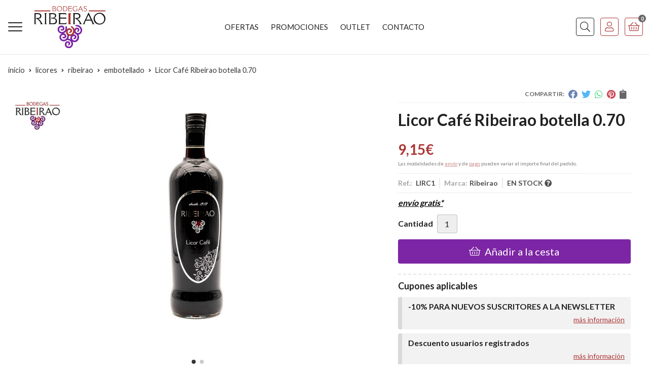

--- FILE ---
content_type: text/html; charset=utf-8
request_url: https://www.bodegasribeirao.com/licor-cafe-ribeirao-botella-0-70_pr21121
body_size: 13330
content:
 <!DOCTYPE html><html lang="es-ES"><head><meta charset="utf-8" /><meta name="viewport" content="width=device-width" /><meta name="theme-color" content="#AC3635"><meta name="apple-mobile-web-app-status-bar-style" content="black-translucent"><title>Licor Café Ribeirao botella 0.70 - Embotellado</title><meta name="title" content="Licor Café Ribeirao botella 0.70 - Embotellado"/><meta name="description" content="Compra Licor Café Ribeirao botella 0.70. Características, fotos y precio del artículo Licor Café Ribeirao botella 0.70. Categoría Embotellado (Licores, Ribeirao), marca"/><script async src="//stats.administrarweb.es/Vcounter.js" data-empid="7000Z" data-regshares="false" data-product="tienda"></script><script type="text/plain" data-tpc="true" data-id="google-analytics" data-isscript="true"> (function(i,s,o,g,r,a,m){i['GoogleAnalyticsObject']=r;i[r]=i[r]||function(){ (i[r].q=i[r].q||[]).push(arguments)},i[r].l=1*new Date();a=s.createElement(o), m=s.getElementsByTagName(o)[0];a.async=1;a.src=g;m.parentNode.insertBefore(a,m) })(window,document,'script','https://www.google-analytics.com/analytics.js','ga'); ga('create', 'UA-134271333-1', 'auto'); ga('send', 'pageview'); </script><link rel="icon" type="image/png" href="/Content/images/favicon.png" /><link href="/Content/css/details?v=p80z2lRX7AUjRxfaQ4B-MOK1s85DDYlR5uY_ZJml_kE1" rel="stylesheet"/><link rel="canonical" href="https://www.bodegasribeirao.com/licor-cafe-ribeirao-botella-0-70_pr21121" /><meta property="og:title" content="Licor Café Ribeirao botella 0.70" /><meta property="og:description" content="Licor Café Artesano Ribeirao.El Licor Café es una bebida de gran arraigo en la tradición gallega. Este popular licor se obtiene utilizando la receta original de “nuestros abuelos”. En él se combinan, en la medida correcta, el Aguardiente de Orujo de Galicia con cafés seleccionados y se deja que el tiempo ultime su preparación, llevándose a cabo un lento proceso de maceración. El resultado es un producto exquisito con cuerpo y sabor a inconfundible café.Vista: Color café oscuro con tonos iridiscentes.Olfato: En su aroma predomina el café, con algún recuerdo a naranja y chocolate. En la línea de aquellos licores más tradicionales.Gusto: En boca resulta equilibrado con un retrogusto franco y persistente a café y su base de aguardientes.El Licor Café tiene un contenido alcohólico de 30% vol.Un licor indispensable en cualquier sobremesa o fiesta. 100% tradicional gallego." /><meta property="og:url" content="https://www.bodegasribeirao.com/licor-cafe-ribeirao-botella-0-70_pr21121" /><meta property="og:type" content="product" /><meta property="product:category" content="Embotellado" /><meta property="product:retailer_item_id" content="21121" /><meta property="product:brand" content="Ribeirao" /><meta property="product:product_link" content="" /><meta property="product:price:amount" content="9.15" /><meta property="product:price:currency" content="EUR" /><meta property="og:image" content="https://www.bodegasribeirao.com/licor-cafe-ribeirao-botella-0-70_pic21121ni0t0.jpg" /><meta property="og:image:url" content="https://www.bodegasribeirao.com/licor-cafe-ribeirao-botella-0-70_pic21121ni0t0.jpg" /><meta property="og:image:alt" content="Licor Café Ribeirao botella 0.70" /><meta property="og:image:type" content="image/jpeg" /><meta property="og:image:width" content="600" /><meta property="og:image:height" content="314" /><meta property="og:image" content="https://www.bodegasribeirao.com/licor-cafe-ribeirao-botella-0-70_pic21121ni1t0.jpg" /><meta property="og:image:url" content="https://www.bodegasribeirao.com/licor-cafe-ribeirao-botella-0-70_pic21121ni1t0.jpg" /><meta property="og:image:alt" content="Licor Café Ribeirao botella 0.70 - Imagen 2" /><meta property="og:image:type" content="image/jpeg" /><meta property="og:image:width" content="600" /><meta property="og:image:height" content="314" /><script type="application/ld+json"> { "@context": "http://schema.org", "@type": "Organization", "url": "https://www.bodegasribeirao.com", "logo": "https://www.bodegasribeirao.com/Content/images/logo-bodegas-ribeirao.svg", "contactPoint": [{ "@type": "ContactPoint", "telephone": "+34-982563419", "email": "info@bodegasribeirao.com", "contactType": "customer service", "areaServed": "ES", "availableLanguage": "Spanish", "name": "Bodegas Ribeirao" }] } </script><script type="application/ld+json"> { "@context": "http://schema.org", "@type": "BreadcrumbList", "itemListElement": [ {"@type": "ListItem", "position": 1, "item": { "@id": "https://www.bodegasribeirao.com/licores_ca1180", "name": "Licores" , "image": "https://www.bodegasribeirao.com/licores_pic1180ni0w800h600t1.jpg" } }, {"@type": "ListItem", "position": 2, "item": { "@id": "https://www.bodegasribeirao.com/ribeirao_ca3922", "name": "Ribeirao" , "image": "https://www.bodegasribeirao.com/ribeirao_pic3922ni0w800h600t1.jpg" } }, {"@type": "ListItem", "position": 3, "item": { "@id": "https://www.bodegasribeirao.com/embotellado_ca3946", "name": "Embotellado" , "image": "https://www.bodegasribeirao.com/embotellado_pic3946ni0w800h600t1.jpg" } }, {"@type": "ListItem", "position": 4, "item": { "@id": "https://www.bodegasribeirao.com/licor-cafe-ribeirao-botella-0-70_pr21121", "name": "Licor Café Ribeirao botella 0.70" } } ] } </script><script type='application/ld+json'> { "@context": "http://www.schema.org", "@type": "Product", "brand": "Ribeirao", "productID":"21121#51614", "sku": "LIRC1", "name": "Licor Café Ribeirao botella 0.70", "category": "Licores > Ribeirao > Embotellado", "url": "https://www.bodegasribeirao.com/licor-cafe-ribeirao-botella-0-70_pr21121?cid=51614", "image": ["https://www.bodegasribeirao.com/licor-cafe-ribeirao-botella-0-70_pic21121ni0t0.jpg","https://www.bodegasribeirao.com/licor-cafe-ribeirao-botella-0-70_pic21121ni1t0.jpg"], "description": "Licor Café Artesano Ribeirao.El Licor Café es una bebida de gran arraigo en la tradición gallega. Este popular licor se obtiene utilizando la receta original de “nuestros abuelos”. En él se combinan, en la medida correcta, el Aguardiente de Orujo de Galicia con cafés seleccionados y se deja que el tiempo ultime su preparación, llevándose a cabo un lento proceso de maceración. El resultado es un producto exquisito con cuerpo y sabor a inconfundible café.Vista: Color café oscuro con tonos iridiscentes.Olfato: En su aroma predomina el café, con algún recuerdo a naranja y chocolate. En la línea de aquellos licores más tradicionales.Gusto: En boca resulta equilibrado con un retrogusto franco y persistente a café y su base de aguardientes.El Licor Café tiene un contenido alcohólico de 30% vol.Un licor indispensable en cualquier sobremesa o fiesta. 100% tradicional gallego.", "offers": { "@type": "Offer", "price": "9.15", "url": "https://www.bodegasribeirao.com/licor-cafe-ribeirao-botella-0-70_pr21121?cid=51614", "seller": { "@type": "Organization", "name": "Bodegas Ribeirao", "url": "https://www.bodegasribeirao.com", "logo": "https://www.bodegasribeirao.com/Content/images/logo-bodegas-ribeirao.svg" }, "gtin13": "8425515845076", "priceCurrency": "EUR", "itemCondition":"https://schema.org/NewCondition", "availability":"https://schema.org/InStock" } , "isRelatedTo": [ {"@type": "Product", "name": "Aguardiente Tostada Ribeirao botella 0.70", "url": "https://www.bodegasribeirao.com/aguardiente-tostada-ribeirao-botella-0-70_pr21125", "image": "https://www.bodegasribeirao.com/aguardiente-tostada-ribeirao-botella-0-70_pic21125ni0t0.jpg", "offers": { "@type": "Offer", "price": "9.15", "priceCurrency": "EUR" } } ] , "isSimilarTo": [ {"@type": "Product", "name": "Licor de Miel Ribeirao botella 0.70", "url": "https://www.bodegasribeirao.com/licor-de-miel-ribeirao-botella-0-70_pr33146", "image": "https://www.bodegasribeirao.com/licor-de-miel-ribeirao-botella-0-70_pic33146ni0t0.jpg", "offers": { "@type": "Offer", "price": "9.00", "priceCurrency": "EUR" } }, {"@type": "Product", "name": "Crema de Chocolate con Cerezas Ribeirao botella 0.70", "url": "https://www.bodegasribeirao.com/crema-de-chocolate-con-cerezas-ribeirao-botella-0-70_pr21128", "image": "https://www.bodegasribeirao.com/crema-de-chocolate-con-cerezas-ribeirao-botella-0-70_pic21128ni0t0.jpg", "offers": { "@type": "Offer", "price": "9.00", "priceCurrency": "EUR" } }, {"@type": "Product", "name": "Licor de Hierbas Ribeirao botella 0.70", "url": "https://www.bodegasribeirao.com/licor-de-hierbas-ribeirao-botella-0-70_pr21122", "image": "https://www.bodegasribeirao.com/licor-de-hierbas-ribeirao-botella-0-70_pic21122ni0t0.jpg", "offers": { "@type": "Offer", "price": "9.00", "priceCurrency": "EUR" } }, {"@type": "Product", "name": "Crema de Orujo Ribeirao botella 0.70 (Crema de Licor)", "url": "https://www.bodegasribeirao.com/crema-de-orujo-ribeirao-botella-0-70-crema-de-licor_pr21127", "image": "https://www.bodegasribeirao.com/crema-de-orujo-ribeirao-botella-0-70-crema-de-licor_pic21127ni0t0.jpg", "offers": { "@type": "Offer", "price": "9.00", "priceCurrency": "EUR" } }, {"@type": "Product", "name": "Licor de Caramelo Ribeirao botella 0.70", "url": "https://www.bodegasribeirao.com/licor-de-caramelo-ribeirao-botella-0-70_pr21123", "image": "https://www.bodegasribeirao.com/licor-de-caramelo-ribeirao-botella-0-70_pic21123ni0t0.jpg", "offers": { "@type": "Offer", "price": "9.00", "priceCurrency": "EUR" } }, {"@type": "Product", "name": "Aguardiente de Orujo Ribeirao botella 0.70", "url": "https://www.bodegasribeirao.com/aguardiente-de-orujo-ribeirao-botella-0-70_pr21106", "image": "https://www.bodegasribeirao.com/aguardiente-de-orujo-ribeirao-botella-0-70_pic21106ni0t0.jpg", "offers": { "@type": "Offer", "price": "9.15", "priceCurrency": "EUR" } } ] } </script></head><body class=" "><header><div class="header"><div class="fndmenu"></div><div class="headerCont"><div class="hcLeft"><div class="btnmenu translate" data-respclass=""><div class="navTrigger"><i></i><i></i><i></i></div></div><div class="cd-dropdown-wrapper mcPrincipal"><a class="cd-dropdown-trigger" href="#" id=""><div class="navTrigger"><i></i><i></i><i></i></div><span>Categor&#237;as</span></a><nav class="mcPrincipal cd-dropdown"><a href="#0" class="cd-close">Cerrar</a><ul class="cd-dropdown-content"><li class=" has-children"><p><a href="/vinos_ca795">Vinos</a><span></span></p><ul class="cd-secondary-dropdown is-hidden"><li class="go-back"><p><span></span><a href="#"><span class="sr-only">Volver</span></a></p></li><li class="has-children"><p class="jump"><a href="#0"><span class="sr-only">Volver</span></a><span></span></p><ul class="is-hidden"><li class="go-back"><p><span></span><a href="#">Vinos</a></p></li><li class="see-all"><p><a href="/vinos_ca795">ver todos</a></p></li><li class=" has-children"><p><a href="/nuestros-vinos_ca3941">Nuestros Vinos</a><span></span></p><ul class="is-hidden"><li class="go-back"><p><span></span><a href="#">Nuestros Vinos</a></p></li><li class="see-all"><p><a href="/nuestros-vinos_ca3941">ver todos</a></p></li><li class=" "><p><a href="/embotellados_ca3942">Embotellados</a><span></span></p></li><li class=" "><p><a href="/bag-in-box_ca3943">Bag in Box</a><span></span></p></li></ul><li class=" has-children"><p><a href="/vinos-gallegos_ca3691">Vinos Gallegos</a><span></span></p><ul class="is-hidden"><li class="go-back"><p><span></span><a href="#">Vinos Gallegos</a></p></li><li class="see-all"><p><a href="/vinos-gallegos_ca3691">ver todos</a></p></li><li class=" "><p><a href="/do-ribeiro_ca3216">D.O. Ribeiro</a><span></span></p></li><li class=" "><p><a href="/d-o-rias-baixas_ca3597">D.O. R&#237;as Baixas</a><span></span></p></li><li class=" "><p><a href="/d-o-monterrei_ca3693">D.O. Monterrei</a><span></span></p></li><li class=" "><p><a href="/d-o-ribeira-sacra_ca3694">D.O. Ribeira Sacra</a><span></span></p></li><li class=" "><p><a href="/d-o-valdeorras_ca3695">D.O. Valdeorras</a><span></span></p></li></ul><li class=" has-children"><p><a href="/vinos-de-otras-denominaciones_ca3692">Vinos de otras denominaciones</a><span></span></p><ul class="is-hidden"><li class="go-back"><p><span></span><a href="#">Vinos de otras denominaciones</a></p></li><li class="see-all"><p><a href="/vinos-de-otras-denominaciones_ca3692">ver todos</a></p></li><li class=" "><p><a href="/d-o-bierzo_ca3923">D. O. Bierzo</a><span></span></p></li><li class=" "><p><a href="/d-o-rioja_ca3948">D.O. Rioja</a><span></span></p></li><li class=" "><p><a href="/d-o-ribera-del-duero_ca3949">D.O. Ribera del Duero</a><span></span></p></li><li class=" "><p><a href="/d-o-calatayud_ca3950">D.O. Calatayud</a><span></span></p></li><li class=" "><p><a href="/bienbebido_ca3951">Bienbebido</a><span></span></p></li><li class=" "><p><a href="/d-o-toro_ca4595">D.O.Toro</a><span></span></p></li><li class=" "><p><a href="/d-o-la-mancha_ca5967">D.O. La Mancha</a><span></span></p></li><li class=" "><p><a href="/vino-de-mesa_ca5893">Vino de Mesa</a><span></span></p></li><li class=" "><p><a href="/vino-de-la-tierra_ca5959">Vino de la Tierra</a><span></span></p></li><li class=" "><p><a href="/otras_ca5971">Otras</a><span></span></p></li></ul><li class=" "><p><a href="/internacional_ca5874">Internacional</a><span></span></p></li><li class=" "><p><a href="/d-o-jumilla_ca30490">D.O. Jumilla</a><span></span></p></li></ul></li></ul></li><li class=" has-children"><p><a href="/licores_ca1180">Licores</a><span></span></p><ul class="cd-secondary-dropdown is-hidden"><li class="go-back"><p><span></span><a href="#"><span class="sr-only">Volver</span></a></p></li><li class="has-children"><p class="jump"><a href="#0"><span class="sr-only">Volver</span></a><span></span></p><ul class="is-hidden"><li class="go-back"><p><span></span><a href="#">Licores</a></p></li><li class="see-all"><p><a href="/licores_ca1180">ver todos</a></p></li><li class=" has-children"><p><a href="/ribeirao_ca3922">Ribeirao</a><span></span></p><ul class="is-hidden"><li class="go-back"><p><span></span><a href="#">Ribeirao</a></p></li><li class="see-all"><p><a href="/ribeirao_ca3922">ver todos</a></p></li><li class=" "><p><a href="/embotellado_ca3946">Embotellado</a><span></span></p></li><li class=" "><p><a href="/garrafa-3-litros_ca3947">Garrafa 3 litros</a><span></span></p></li></ul></li></ul></li></ul></li><li class=" has-children"><p><a href="/delicatessen_ca1181">Delicatessen</a><span></span></p><ul class="cd-secondary-dropdown is-hidden"><li class="go-back"><p><span></span><a href="#"><span class="sr-only">Volver</span></a></p></li><li class="has-children"><p class="jump"><a href="#0"><span class="sr-only">Volver</span></a><span></span></p><ul class="is-hidden"><li class="go-back"><p><span></span><a href="#">Delicatessen</a></p></li><li class="see-all"><p><a href="/delicatessen_ca1181">ver todos</a></p></li><li class=" "><p><a href="/cestas-regalo-gourmet_ca34229">Cestas regalo gourmet</a><span></span></p></li></ul></li></ul></li><li class=" has-children"><p><a href="/accesorios_ca1182">Accesorios</a><span></span></p><ul class="cd-secondary-dropdown is-hidden"><li class="go-back"><p><span></span><a href="#"><span class="sr-only">Volver</span></a></p></li><li class="has-children"><p class="jump"><a href="#0"><span class="sr-only">Volver</span></a><span></span></p><ul class="is-hidden"><li class="go-back"><p><span></span><a href="#">Accesorios</a></p></li><li class="see-all"><p><a href="/accesorios_ca1182">ver todos</a></p></li><li class=" "><p><a href="/copas_ca15936">Copas</a><span></span></p></li></ul></li></ul></li><li class=" has-children"><p><a href="/regalos_ca1183">Regalos</a><span></span></p><ul class="cd-secondary-dropdown is-hidden"><li class="go-back"><p><span></span><a href="#"><span class="sr-only">Volver</span></a></p></li><li class="has-children"><p class="jump"><a href="#0"><span class="sr-only">Volver</span></a><span></span></p><ul class="is-hidden"><li class="go-back"><p><span></span><a href="#">Regalos</a></p></li><li class="see-all"><p><a href="/regalos_ca1183">ver todos</a></p></li><li class=" "><p><a href="/navidad_ca6868">Navidad</a><span></span></p></li></ul></li></ul></li><li class=" "><p><a href="/vermut_ca8984">Vermut</a><span></span></p></li><li class=" has-children"><p><a href="/cava-champagne-y-espumosos_ca15932">Cava, champagne y espumosos</a><span></span></p><ul class="cd-secondary-dropdown is-hidden"><li class="go-back"><p><span></span><a href="#"><span class="sr-only">Volver</span></a></p></li><li class="has-children"><p class="jump"><a href="#0"><span class="sr-only">Volver</span></a><span></span></p><ul class="is-hidden"><li class="go-back"><p><span></span><a href="#">Cava, champagne y espumosos</a></p></li><li class="see-all"><p><a href="/cava-champagne-y-espumosos_ca15932">ver todos</a></p></li><li class=" "><p><a href="/cava_ca15933">Cava</a><span></span></p></li><li class=" has-children"><p><a href="/espumosos_ca15934">Espumosos</a><span></span></p><ul class="is-hidden"><li class="go-back"><p><span></span><a href="#">Espumosos</a></p></li><li class="see-all"><p><a href="/espumosos_ca15934">ver todos</a></p></li><li class=" "><p><a href="/champagne_ca15935">Champagne</a><span></span></p></li></ul></li></ul></li></ul></li><li class=" "><p><a href="/destilados_ca17161">Destilados</a><span></span></p></li><li class=" "><p><a href="/cervezas-artesanas_ca26244">Cervezas Artesanas</a><span></span></p></li><li class=" "><p><a href="/seleccion-del-mes_ca30619">Selecci&#243;n del Mes</a><span></span></p></li><li class=" "><p><a href="/navidad_ca30405">Navidad</a><span></span></p></li></ul></nav></div><div class="hcLogo"><a href="/" title="Bodegas Ribeirao, desde 1912"><img src="/Content/images/logo-bodegas-ribeirao.svg" alt="Bodegas Ribeirao, desde 1912"></a></div></div><div class="hcCenter"><nav class="mcDestacado"><ul><li><a href="/productos/ofertas"><span>Ofertas</span></a></li><li><a href="/productos/promociones"><span>Promociones</span></a></li><li><a href="/productos/outlet"><span>Outlet</span></a></li><li><a href="/contacto_if"><span>Contacto</span></a></li></ul></nav></div><div class="hcRight"><div class="searchCont"><div id="search" data-respclass="rightSlide"><div class="close"><i class="far fa-times"></i></div><div class="searchBar"><label title="&#191;qu&#233; est&#225;s buscando?"><input id="searchbox" type="text" autocomplete="chrome-off" placeholder="&#191;qu&#233; est&#225;s buscando?" title="&#191;qu&#233; est&#225;s buscando?"></label><a id="searchbox_button" href="#" title="Buscar"><i class="fa fa-search" title="Buscar" aria-hidden="true"></i><span class="sr-only">Buscar</span></a></div><div id="search_results"></div></div><div id="searchbtn"><a href="#" title="Buscar"><i class="fa fa-search" title="Buscar" aria-hidden="true"></i><span class="sr-only">Buscar</span></a></div></div><div id="user" class=""><a id="aMiCuenta" href="#" title="Acceder a mi &#225;rea interna"><i class="fa fa-user"></i><span>Mi cuenta</span></a><div style="display:none;" id="login_box" data-respclass="rightSlide"><div class="usuario-registrado"><div id="frmLoginUsu" action="/Usuarios/AjaxLoginUsuario"><p class="title">Soy cliente registrado</p><p><input type="email" required id="loginMail" name="loginMail" placeholder="Direcci&#243;n de email" title="Direcci&#243;n de email" autocomplete="email" /></p><p><input type="password" required id="loginPass" name="loginPass" placeholder="Contrase&#241;a" title="Contrase&#241;a" /><span class="spnLogError">El usuario o la contrase&#241;a son incorrectos</span></p><p class="pBtnLogin"><input id="btLoginUsu" type="submit" value="Entrar" class=" " /></p><p><a id="lnkRecPwd" href="/Usuarios/GetPass">&#191;Has olvidado tu contrase&#241;a?</a></p><input type="hidden" id="hdRedirect" name="hdRedirect" value="" /></div></div><div class="usuario-no-registrado"><p class="title">&#191;No est&#225;s registrado?</p><p class="pBtnReg"><a href="/Usuarios/AltaUsuario" title="Registro de usuario" id="lnkBtnReg">Reg&#237;strate</a></p></div></div></div><div id="cart" class=" " data-items="0"><a href="#" title="Ver cesta" rel="nofollow"><i class="fa fa-shopping-cart"></i><span><span class="cant">0</span><span> art&#237;culos</span></span></a><div class="cart-prod-list cart-empty" data-respclass="rightSlide"><p>&#161;Todav&#237;a no hay productos!</p></div></div></div></div></div><div class="menu" data-respclass="leftSlide"><div class="menuCont"></div></div><div class="menu_mob" data-respclass="leftSlide"><div class="menuCont"><div class="cd-dropdown-wrapper mcPrincipal"><a class="cd-dropdown-trigger" href="#" id=""><div class="navTrigger"><i></i><i></i><i></i></div><span>Categor&#237;as</span></a><nav class="mcPrincipal cd-dropdown"><a href="#0" class="cd-close">Cerrar</a><ul class="cd-dropdown-content"><li class=" has-children"><p><a href="/vinos_ca795">Vinos</a><span></span></p><ul class="cd-secondary-dropdown is-hidden"><li class="go-back"><p><span></span><a href="#"><span class="sr-only">Volver</span></a></p></li><li class="has-children"><p class="jump"><a href="#0"><span class="sr-only">Volver</span></a><span></span></p><ul class="is-hidden"><li class="go-back"><p><span></span><a href="#">Vinos</a></p></li><li class="see-all"><p><a href="/vinos_ca795">ver todos</a></p></li><li class=" has-children"><p><a href="/nuestros-vinos_ca3941">Nuestros Vinos</a><span></span></p><ul class="is-hidden"><li class="go-back"><p><span></span><a href="#">Nuestros Vinos</a></p></li><li class="see-all"><p><a href="/nuestros-vinos_ca3941">ver todos</a></p></li><li class=" "><p><a href="/embotellados_ca3942">Embotellados</a><span></span></p></li><li class=" "><p><a href="/bag-in-box_ca3943">Bag in Box</a><span></span></p></li></ul><li class=" has-children"><p><a href="/vinos-gallegos_ca3691">Vinos Gallegos</a><span></span></p><ul class="is-hidden"><li class="go-back"><p><span></span><a href="#">Vinos Gallegos</a></p></li><li class="see-all"><p><a href="/vinos-gallegos_ca3691">ver todos</a></p></li><li class=" "><p><a href="/do-ribeiro_ca3216">D.O. Ribeiro</a><span></span></p></li><li class=" "><p><a href="/d-o-rias-baixas_ca3597">D.O. R&#237;as Baixas</a><span></span></p></li><li class=" "><p><a href="/d-o-monterrei_ca3693">D.O. Monterrei</a><span></span></p></li><li class=" "><p><a href="/d-o-ribeira-sacra_ca3694">D.O. Ribeira Sacra</a><span></span></p></li><li class=" "><p><a href="/d-o-valdeorras_ca3695">D.O. Valdeorras</a><span></span></p></li></ul><li class=" has-children"><p><a href="/vinos-de-otras-denominaciones_ca3692">Vinos de otras denominaciones</a><span></span></p><ul class="is-hidden"><li class="go-back"><p><span></span><a href="#">Vinos de otras denominaciones</a></p></li><li class="see-all"><p><a href="/vinos-de-otras-denominaciones_ca3692">ver todos</a></p></li><li class=" "><p><a href="/d-o-bierzo_ca3923">D. O. Bierzo</a><span></span></p></li><li class=" "><p><a href="/d-o-rioja_ca3948">D.O. Rioja</a><span></span></p></li><li class=" "><p><a href="/d-o-ribera-del-duero_ca3949">D.O. Ribera del Duero</a><span></span></p></li><li class=" "><p><a href="/d-o-calatayud_ca3950">D.O. Calatayud</a><span></span></p></li><li class=" "><p><a href="/bienbebido_ca3951">Bienbebido</a><span></span></p></li><li class=" "><p><a href="/d-o-toro_ca4595">D.O.Toro</a><span></span></p></li><li class=" "><p><a href="/d-o-la-mancha_ca5967">D.O. La Mancha</a><span></span></p></li><li class=" "><p><a href="/vino-de-mesa_ca5893">Vino de Mesa</a><span></span></p></li><li class=" "><p><a href="/vino-de-la-tierra_ca5959">Vino de la Tierra</a><span></span></p></li><li class=" "><p><a href="/otras_ca5971">Otras</a><span></span></p></li></ul><li class=" "><p><a href="/internacional_ca5874">Internacional</a><span></span></p></li><li class=" "><p><a href="/d-o-jumilla_ca30490">D.O. Jumilla</a><span></span></p></li></ul></li></ul></li><li class=" has-children"><p><a href="/licores_ca1180">Licores</a><span></span></p><ul class="cd-secondary-dropdown is-hidden"><li class="go-back"><p><span></span><a href="#"><span class="sr-only">Volver</span></a></p></li><li class="has-children"><p class="jump"><a href="#0"><span class="sr-only">Volver</span></a><span></span></p><ul class="is-hidden"><li class="go-back"><p><span></span><a href="#">Licores</a></p></li><li class="see-all"><p><a href="/licores_ca1180">ver todos</a></p></li><li class=" has-children"><p><a href="/ribeirao_ca3922">Ribeirao</a><span></span></p><ul class="is-hidden"><li class="go-back"><p><span></span><a href="#">Ribeirao</a></p></li><li class="see-all"><p><a href="/ribeirao_ca3922">ver todos</a></p></li><li class=" "><p><a href="/embotellado_ca3946">Embotellado</a><span></span></p></li><li class=" "><p><a href="/garrafa-3-litros_ca3947">Garrafa 3 litros</a><span></span></p></li></ul></li></ul></li></ul></li><li class=" has-children"><p><a href="/delicatessen_ca1181">Delicatessen</a><span></span></p><ul class="cd-secondary-dropdown is-hidden"><li class="go-back"><p><span></span><a href="#"><span class="sr-only">Volver</span></a></p></li><li class="has-children"><p class="jump"><a href="#0"><span class="sr-only">Volver</span></a><span></span></p><ul class="is-hidden"><li class="go-back"><p><span></span><a href="#">Delicatessen</a></p></li><li class="see-all"><p><a href="/delicatessen_ca1181">ver todos</a></p></li><li class=" "><p><a href="/cestas-regalo-gourmet_ca34229">Cestas regalo gourmet</a><span></span></p></li></ul></li></ul></li><li class=" has-children"><p><a href="/accesorios_ca1182">Accesorios</a><span></span></p><ul class="cd-secondary-dropdown is-hidden"><li class="go-back"><p><span></span><a href="#"><span class="sr-only">Volver</span></a></p></li><li class="has-children"><p class="jump"><a href="#0"><span class="sr-only">Volver</span></a><span></span></p><ul class="is-hidden"><li class="go-back"><p><span></span><a href="#">Accesorios</a></p></li><li class="see-all"><p><a href="/accesorios_ca1182">ver todos</a></p></li><li class=" "><p><a href="/copas_ca15936">Copas</a><span></span></p></li></ul></li></ul></li><li class=" has-children"><p><a href="/regalos_ca1183">Regalos</a><span></span></p><ul class="cd-secondary-dropdown is-hidden"><li class="go-back"><p><span></span><a href="#"><span class="sr-only">Volver</span></a></p></li><li class="has-children"><p class="jump"><a href="#0"><span class="sr-only">Volver</span></a><span></span></p><ul class="is-hidden"><li class="go-back"><p><span></span><a href="#">Regalos</a></p></li><li class="see-all"><p><a href="/regalos_ca1183">ver todos</a></p></li><li class=" "><p><a href="/navidad_ca6868">Navidad</a><span></span></p></li></ul></li></ul></li><li class=" "><p><a href="/vermut_ca8984">Vermut</a><span></span></p></li><li class=" has-children"><p><a href="/cava-champagne-y-espumosos_ca15932">Cava, champagne y espumosos</a><span></span></p><ul class="cd-secondary-dropdown is-hidden"><li class="go-back"><p><span></span><a href="#"><span class="sr-only">Volver</span></a></p></li><li class="has-children"><p class="jump"><a href="#0"><span class="sr-only">Volver</span></a><span></span></p><ul class="is-hidden"><li class="go-back"><p><span></span><a href="#">Cava, champagne y espumosos</a></p></li><li class="see-all"><p><a href="/cava-champagne-y-espumosos_ca15932">ver todos</a></p></li><li class=" "><p><a href="/cava_ca15933">Cava</a><span></span></p></li><li class=" has-children"><p><a href="/espumosos_ca15934">Espumosos</a><span></span></p><ul class="is-hidden"><li class="go-back"><p><span></span><a href="#">Espumosos</a></p></li><li class="see-all"><p><a href="/espumosos_ca15934">ver todos</a></p></li><li class=" "><p><a href="/champagne_ca15935">Champagne</a><span></span></p></li></ul></li></ul></li></ul></li><li class=" "><p><a href="/destilados_ca17161">Destilados</a><span></span></p></li><li class=" "><p><a href="/cervezas-artesanas_ca26244">Cervezas Artesanas</a><span></span></p></li><li class=" "><p><a href="/seleccion-del-mes_ca30619">Selecci&#243;n del Mes</a><span></span></p></li><li class=" "><p><a href="/navidad_ca30405">Navidad</a><span></span></p></li></ul></nav></div><nav class="mcDestacado"><ul><li><a href="/productos/ofertas"><span>Ofertas</span></a></li><li><a href="/productos/promociones"><span>Promociones</span></a></li><li><a href="/productos/outlet"><span>Outlet</span></a></li><li><a href="/contacto_if"><span>Contacto</span></a></li></ul></nav></div></div></header><main><section></section><section class="ficha" data-productoid="21121"><div class="fichaCont"><div class="breadcrumb"><ol><li><a href="/" title="Bodegas Ribeirao, desde 1912"><span>inicio</span></a></li><li><a href="/licores_ca1180" title="Licores"><span>licores</span></a></li><li><a href="/ribeirao_ca3922" title="Ribeirao"><span>ribeirao</span></a></li><li><a href="/embotellado_ca3946" title="Embotellado"><span>embotellado</span></a></li><li><span>Licor Caf&#233; Ribeirao botella 0.70</span></li></ol></div><div class="fichaContInfo"><div class="FCI01"><div class="socialShare "><span>Compartir:</span><div class=""><div class="ssfb"><a href="https://www.facebook.com/sharer.php?u=https%3a%2f%2fwww.bodegasribeirao.com%2flicor-cafe-ribeirao-botella-0-70_pr21121" rel="nofollow noreferrer" title="Compartir en Facebook" target="_blank"></a></div><div class="sstw"><a href="https://twitter.com/intent/tweet?original_referrer=https%3a%2f%2fwww.bodegasribeirao.com%2flicor-cafe-ribeirao-botella-0-70_pr21121&amp;url=https%3a%2f%2fwww.bodegasribeirao.com%2flicor-cafe-ribeirao-botella-0-70_pr21121" rel="nofollow noreferrer" title="Compartir en Twitter" target="_blank"></a></div><div class="sswa"><a href="https://api.whatsapp.com/send?text=https%3a%2f%2fwww.bodegasribeirao.com%2flicor-cafe-ribeirao-botella-0-70_pr21121" rel="nofollow noreferrer" title="Compartir en Whatsapp" target="_blank"></a></div><div class="sspi"><a href="https://www.pinterest.com/pin/create/button/?url=https%3a%2f%2fwww.bodegasribeirao.com%2flicor-cafe-ribeirao-botella-0-70_pr21121" rel="nofollow noreferrer" title="Compartir en Pinterest" target="_blank"></a></div><div class="ssco" id="shareCopy"><span></span></div></div></div><h1 class="title1"><span>Licor Caf&#233; Ribeirao botella 0.70</span></h1><div><ul id="dvDetailsInfoComb"><li class="precio "><span class="precioActual"><span data-currency-price="9,15">9,15</span><span data-currency-symbol="">€</span></span><span class="precioInfo">Las modalidades de <a href="\condicion-contratacion#cgcGastosEnvio" target="_blank">envío</a> y de <a href="\condicion-contratacion#cgcFormasPago" target="_blank">pago</a> pueden variar el importe final del pedido.</span></li><li class="fichaTags"></li><li class="fichaRMD"><span><span>Ref.: </span><span>LIRC1</span></span><span><span>Marca:</span><span>Ribeirao</span></span><span id="disponibilidad" data-id="1">EN STOCK <i class="fa fa-question-circle" aria-hidden="true"></i></span></li><li class="fichaEnvio "><a href="/condicion-contratacion#cgcGastosEnvio" title="Consulta las condiciones de gastos de env&#237;o"><span>env&#237;o gratis*</span></a></li><input id="hdImgsComb" type="hidden" /><input id="combId" type="hidden" value="51614" /><input id="allowBuy" type="hidden" value="True" /><input id="askPrice" type="hidden" value="False" /><input id="hdnObsCli" type="hidden" value="" /></ul><ul class="modoComb1"><li id="liCant" class="fichaCantidad"><span class="fichaCantidadNombre">Cantidad</span><input type="text" name="cantidad" value="1" data-fns="4,0" /></li><li id="liBtActivated" class="fichaBoton"><a id="btAddToCart" href="#" data-gaec="False" data-gaecgtag="False" data-gtm="False" data-add="A&#241;adir a la cesta" data-added="Producto a&#241;adido a la cesta" data-selectvariacion="Primero debe seleccionar una variaci&#243;n de &#171;&#187;" data-selectcantidad="Debe escoger una cantidad superior a cero" data-attach-required="False" data-attach-required-msj="Es necesario adjuntar un fichero para la compra de este producto"><i class="fa fa-shopping-cart"></i><span>A&#241;adir a la cesta</span></a></li><li id="liBtDeactivated" class="fichaBoton"><a id="btSolInfo" href="/productoinformacion_p21121" data-href="/productoinformacion_p21121" data-selectvariacion="Primero debe seleccionar una variaci&#243;n de &#171;&#187;" data-txtconsultarprecio="Consultar precio" data-txtsolinfo="Solicitar informaci&#243;n"><i class="fas fa-question"></i><span>Solicitar información</span></a></li><li id="liCalcCompraVolumen" data-ajaxload="true" data-url="/Productos/CalcCompraVolumen?pid=21121"></li><li class="fichaCupones" data-ajaxload="true" data-url="/Bloques/Cupones?paramsItem=miClase==;tituloBloque==PROD_FICHA_CUPONES_1_tituloBloque;descripBloque==PROD_FICHA_CUPONES_1_descripBloque;prodId==21121;mostrarImg==True;imgWidth==160;imgHeight==160;imgModo==1;imgNoImg==/Content/images/Noimg/noimage43.svg"></li></ul></div></div><div class="fichaContGal"><div id="dvGaleria"><div id="gallery" class="reswiper-container gallery"><div class="swiper-container"><div class="swiper-wrapper"><div class="swiper-slide" style="background-image: url(/licor-cafe-ribeirao-botella-0-70_pic21121ni0t0.jpg)"><div class="swiper-zoom-container"><img src="/licor-cafe-ribeirao-botella-0-70_pic21121ni0t0.jpg" alt="Licor Caf&#233; Ribeirao botella 0.70 - Imagen 1" title="" /></div></div><div class="swiper-slide" style="background-image: url(/licor-cafe-ribeirao-botella-0-70_pic21121ni1t0.jpg)"><div class="swiper-zoom-container"><img src="/licor-cafe-ribeirao-botella-0-70_pic21121ni1t0.jpg" alt="Licor Caf&#233; Ribeirao botella 0.70 - Imagen 2" title="" /></div></div></div><div class="swiper-pagination"></div><div class="swiper-button-prev"><i class="fa fa-chevron-left"></i></div><div class="swiper-button-next"><i class="fa fa-chevron-right"></i></div></div><div class="swiper-container"><div class="swiper-wrapper"><div class="swiper-slide" style="background-image: url(/licor-cafe-ribeirao-botella-0-70_pic21121ni0w120h120t0m4.jpg)"></div><div class="swiper-slide" style="background-image: url(/licor-cafe-ribeirao-botella-0-70_pic21121ni1w120h120t0m4.jpg)"></div></div></div></div><div class="dvImgLogoMarca"><a href="/ribeirao_ma1019"><img src="/ribeirao_pic1019ni0w200h200t2m3.jpg" alt="Ribeirao" /></a></div></div></div></div><div class="fichaContDatos"><div class="fichaSeo"><p>Comprar <strong>Licor Café Ribeirao botella 0.70</strong> por <span data-currency-price=9,15>9,15</span><span data-currency-symbol=''>€</span>. Producto en stock, recogida en tienda. </p><p>Precio, información, características e imágenes de <strong>Licor Café Ribeirao botella 0.70</strong> referencia LIRC1, EAN 8425515845076, pertenece a la categoría <a style="text-decoration: underline;" href="/embotellado_ca3946" title="Embotellado">Embotellado</a> (16) y a la marca <a class="notranslate" style="text-decoration: underline;" href="/ribeirao_ma1019" title="Ribeirao">Ribeirao</a> (50).</p><p>Encuentra productos relacionados y de similares características a <strong>Licor Café Ribeirao botella 0.70</strong> en "Licores", "Ribeirao", "Embotellado".</p></div><div class="fichaDesc"><div class="fichaDescCont"><h2 class="title2">Informaci&#243;n</h2><p>Licor Café Artesano Ribeirao.</p><p>El Licor Café es una bebida de gran arraigo en la tradición gallega. Este popular licor se obtiene utilizando la receta original de “nuestros abuelos”. En él se combinan, en la medida correcta, el Aguardiente de Orujo de Galicia con cafés seleccionados y se deja que el tiempo ultime su preparación, llevándose a cabo un lento proceso de maceración. El resultado es un producto exquisito con cuerpo y sabor a inconfundible café.</p><p>Vista: Color café oscuro con tonos iridiscentes.</p><p>Olfato: En su aroma predomina el café, con algún recuerdo a naranja y chocolate. En la línea de aquellos licores más tradicionales.</p><p>Gusto: En boca resulta equilibrado con un retrogusto franco y persistente a café y su base de aguardientes.</p><p>El Licor Café tiene un contenido alcohólico de 30% vol.</p><p>Un licor indispensable en cualquier sobremesa o fiesta. 100% tradicional gallego.</p></div><div class="fichaClasificado"><span>Clasificado en:</span><ul><li><a href="/embotellado_ca3946" title="Embotellado"><span>Embotellado</span></a></li><li><a href="/ribeirao_ma1019" title="Ribeirao"><span>Ribeirao</span></a></li></ul></div><section class="boxMiniRel"><div class="slideCont"><div class="sw swiper-container" data-autoplay="true" data-autoplay-delay="2500" data-autoplay-disable-on-interaction="false"><div class="swiper-wrapper"><div class="swiper-slide"><div class="prodItem "><div class="prodItemImg"><a href="/aguardiente-tostada-ribeirao-botella-0-70_pr21125" title="Aguardiente Tostada Ribeirao botella 0.70"><img src="/aguardiente-tostada-ribeirao-botella-0-70_pic21125ni0w25h25t0m1.jpg" alt="Aguardiente Tostada Ribeirao botella 0.70 - Imagen 1" class="lazy" data-src="/aguardiente-tostada-ribeirao-botella-0-70_pic21125ni0w250h250t0m1.jpg"><img src="/aguardiente-tostada-ribeirao-botella-0-70_pic21125ni1w25h25t0m1.jpg" data-src="/aguardiente-tostada-ribeirao-botella-0-70_pic21125ni1w250h250t0m1.jpg" class="lazy" alt="Aguardiente Tostada Ribeirao botella 0.70 - Imagen 2"><div class="PIITag"></div></a></div><div class="prodItemCont"><h2 class="PICTitle"><a href="/aguardiente-tostada-ribeirao-botella-0-70_pr21125" title="Aguardiente Tostada Ribeirao botella 0.70" >Aguardiente Tostada Ribeirao botella 0.70</a></h2><p class="PICPrice"><span class="PICPriceValue">9,15€</span></p><div class="PICDesc">Botella de Aguardiente de Orujo Tostada Ribeirao 0.70l. El Aguardiente de Orujo Tostada es el resultado de una esmerada elaboración, en la cual se recupera el buen hacer de los antiguos “Poteiros”, tras macerar el Aguardiente de Orujo con Azucar Caramelizado de manera puramente artesanal. Así resulta color caoba, de gran complejidad al olfato, dulce y suave al gusto.CATAVista: Color canela, excepcionalmente limpio y brillante.Olfato: Nariz el caramelo del azúcar se combina perfectamente con toffes y alguna especia y frutos secos más punzantes que son aportadas por el aguardiente de orujo.Gusto: En boca tiene un equilibrado dulzor equilibrando su grado alcohólico, dejando unagradable retrogusto fresco y balsámico, en el que se perciben toques a cilantro y anís.El aguardiente tostada tiene un contenido alcohólico de 28% vol.</div></div></div></div></div><div class="swiper-pagination"></div><div class="swiper-button-next"><i class="fa fa-chevron-right"></i></div><div class="swiper-button-prev"><i class="fa fa-chevron-left"></i></div></div></div></section><div class="contactBand"><div><p class='title'>¿Alguna duda? ¿Necesitas asesoramiento?</p><p class='desc'>Lunes a viernes de 10:00 a 14:00 y de 17:00 a 20:00. Sábados de 10:00 a 14:00.</p></div><ul class="socialUl"><li class="phone"><a href="tel:982563419" title="Llamar" rel="noreferrer"><span><i class="fa fa-phone"></i><span>982 563 419</span></span></a></li><li class="mail"><a href="/productoinformacion_p21121" title="Contacto por email" rel="noreferrer"><span><i class="fa fa-envelope"></i><span>enviar email</span></span></a></li></ul></div></div></div></div></section><section><section class="boxMini"><div class="slideCont"><div class="sw swiper-container" data-autoplay="true" data-autoplay-delay="2500" data-autoplay-disable-on-interaction="false"><div class="swiper-wrapper"><div class="swiper-slide"><div class="prodItem "><div class="prodItemImg"><a href="/aguardiente-de-orujo-ribeirao-botella-0-70_pr21106" title="Aguardiente de Orujo Ribeirao botella 0.70"><img src="/aguardiente-de-orujo-ribeirao-botella-0-70_pic21106ni0w25h25t0m4.jpg" alt="Aguardiente de Orujo Ribeirao botella 0.70 - Imagen 1" class="lazy" data-src="/aguardiente-de-orujo-ribeirao-botella-0-70_pic21106ni0w250h250t0m4.jpg"><img src="/aguardiente-de-orujo-ribeirao-botella-0-70_pic21106ni1w25h25t0m4.jpg" data-src="/aguardiente-de-orujo-ribeirao-botella-0-70_pic21106ni1w250h250t0m4.jpg" class="lazy" alt="Aguardiente de Orujo Ribeirao botella 0.70 - Imagen 2"><div class="PIITag"></div></a></div><div class="prodItemCont"><h2 class="PICTitle"><a href="/aguardiente-de-orujo-ribeirao-botella-0-70_pr21106" title="Aguardiente de Orujo Ribeirao botella 0.70" >Aguardiente de Orujo Ribeirao botella 0.70</a></h2><p class="PICPrice"><span class="PICPriceValue">9,15€</span></p><div class="PICDesc">El Aguardiente de Orujo es una bebida natural, que se obtiene mediante la destilación simple del Orujo de la uva.El proceso de destilación se lleva a cabo en alambiques artesanales de cobre mediante el tradicional sistema de arrastre de vapor, permitiendo que el caldo se condense de manera pausada. El resultado es un líquido incoloro, transparente, de alta graduación alcohólica con un aroma y bouquet propios de gran carácter.CATAVista: Completamente incoloro, transparente y brillante.Olfato: Nítidos aromas del bagazo con sensaciones herbáceas predominantes y florales en menor medida. Alcoholes elegantemente integrados. Además, ofrece retro nasales con recuerdos de regaliz.Gusto: Es goloso en boca, ardiente y estructurado y destacando sensaciones florales y balsámicas.Este excepcional destilado posee una graduación alcohólica de 40% vol.</div></div></div></div><div class="swiper-slide"><div class="prodItem "><div class="prodItemImg"><a href="/crema-de-chocolate-con-cerezas-ribeirao-botella-0-70_pr21128" title="Crema de Chocolate con Cerezas Ribeirao botella 0.70"><img src="/crema-de-chocolate-con-cerezas-ribeirao-botella-0-70_pic21128ni0w25h25t0m4.jpg" alt="Crema de Chocolate con Cerezas Ribeirao botella 0.70 - Imagen 1" class="lazy" data-src="/crema-de-chocolate-con-cerezas-ribeirao-botella-0-70_pic21128ni0w250h250t0m4.jpg"><img src="/crema-de-chocolate-con-cerezas-ribeirao-botella-0-70_pic21128ni1w25h25t0m4.jpg" data-src="/crema-de-chocolate-con-cerezas-ribeirao-botella-0-70_pic21128ni1w250h250t0m4.jpg" class="lazy" alt="Crema de Chocolate con Cerezas Ribeirao botella 0.70 - Imagen 2"><div class="PIITag"></div></a></div><div class="prodItemCont"><h2 class="PICTitle"><a href="/crema-de-chocolate-con-cerezas-ribeirao-botella-0-70_pr21128" title="Crema de Chocolate con Cerezas Ribeirao botella 0.70" >Crema de Chocolate con Cerezas Ribeirao botella 0.70</a></h2><p class="PICPrice"><span class="PICPriceValue">9,00€</span></p><div class="PICDesc">Licor de Crema de Choclolate con Cerezas Bodegas Ribeirao.Licor o bebida espirituosa de 15% Vol resultante de la maceración en Orujo y otros alcoholes con chocolate, canela y clavo y de su posterior homogeneización con crema de leche y adicción de cerezas maceradas que le aportan un contrapunto punzante. Así se logra una cremosa bebida de intenso saborServir siempre fresco a una temperatura entre 5º y 8º, aconsejable servirlo con hielo normal o hielo picado.Vista: Tono chocolate con leche.Olfato: Aroma a chocolate y cerezas en licor.Gusto: Textura densa, suave y cremosa que recuerda al chocolate a la taza, pero con un contrapunto punzante de las cerezas maceradas.</div></div></div></div><div class="swiper-slide"><div class="prodItem "><div class="prodItemImg"><a href="/crema-de-orujo-ribeirao-botella-0-70-crema-de-licor_pr21127" title="Crema de Orujo Ribeirao botella 0.70 (Crema de Licor)"><img src="/crema-de-orujo-ribeirao-botella-0-70-crema-de-licor_pic21127ni0w25h25t0m4.jpg" alt="Crema de Orujo Ribeirao botella 0.70 (Crema de Licor) - Imagen 1" class="lazy" data-src="/crema-de-orujo-ribeirao-botella-0-70-crema-de-licor_pic21127ni0w250h250t0m4.jpg"><img src="/crema-de-orujo-ribeirao-botella-0-70-crema-de-licor_pic21127ni1w25h25t0m4.jpg" data-src="/crema-de-orujo-ribeirao-botella-0-70-crema-de-licor_pic21127ni1w250h250t0m4.jpg" class="lazy" alt="Crema de Orujo Ribeirao botella 0.70 (Crema de Licor) - Imagen 2"><div class="PIITag"></div></a></div><div class="prodItemCont"><h2 class="PICTitle"><a href="/crema-de-orujo-ribeirao-botella-0-70-crema-de-licor_pr21127" title="Crema de Orujo Ribeirao botella 0.70 (Crema de Licor)" >Crema de Orujo Ribeirao botella 0.70 (Crema de Licor)</a></h2><p class="PICPrice"><span class="PICPriceValue">9,00€</span></p><div class="PICDesc">Licor o bebida espirituosa de 15% Vol resultante de la maceración en Orujo y otros alcoholes con canela, chocolate y mantequilla y de su posterior homogeneización con crema de leche. La Crema de Orujo ha nacido como fruto de una tradición centenaria, en la que se conjugan la crema de leche con el aguardiente de orujo de primera calidad.&nbsp;Vista: Ocre claro; Aspecto: uniforme y límpido.Olfato: Dulce fusión entre el intenso aroma de la canela y la fina crema de leche que culmina con el toque delicado del aguardiente.Gusto: Paladar suave y cremoso, destacando su retrogusto persistente de naturaleza alcohólica.</div></div></div></div><div class="swiper-slide"><div class="prodItem "><div class="prodItemImg"><a href="/licor-de-caramelo-ribeirao-botella-0-70_pr21123" title="Licor de Caramelo Ribeirao botella 0.70"><img src="/licor-de-caramelo-ribeirao-botella-0-70_pic21123ni0w25h25t0m4.jpg" alt="Licor de Caramelo Ribeirao botella 0.70 - Imagen 1" class="lazy" data-src="/licor-de-caramelo-ribeirao-botella-0-70_pic21123ni0w250h250t0m4.jpg"><img src="/licor-de-caramelo-ribeirao-botella-0-70_pic21123ni1w25h25t0m4.jpg" data-src="/licor-de-caramelo-ribeirao-botella-0-70_pic21123ni1w250h250t0m4.jpg" class="lazy" alt="Licor de Caramelo Ribeirao botella 0.70 - Imagen 2"><div class="PIITag"></div></a></div><div class="prodItemCont"><h2 class="PICTitle"><a href="/licor-de-caramelo-ribeirao-botella-0-70_pr21123" title="Licor de Caramelo Ribeirao botella 0.70" >Licor de Caramelo Ribeirao botella 0.70</a></h2><p class="PICPrice"><span class="PICPriceValue">9,00€</span></p><div class="PICDesc">Licor Artesanal de Caramelo Ribeirao. 25% VOL.Mediante una pausada combinación de varios tipos de caramelo y tridestilado de alta graduación, se consigue una textura &nbsp;suave y aterciopelada, con un fuerte gusto a caramelo.&nbsp;Sorprendente toque de caramelo de color ámbar luminoso, brillante y cristalino. Intensidad aromática de caramelo de café con leche, vainilla y frutos secos. En boca dulce, cremoso y envolvente.</div></div></div></div><div class="swiper-slide"><div class="prodItem "><div class="prodItemImg"><a href="/licor-de-hierbas-ribeirao-botella-0-70_pr21122" title="Licor de Hierbas Ribeirao botella 0.70"><img src="/licor-de-hierbas-ribeirao-botella-0-70_pic21122ni0w25h25t0m4.jpg" alt="Licor de Hierbas Ribeirao botella 0.70 - Imagen 1" class="lazy" data-src="/licor-de-hierbas-ribeirao-botella-0-70_pic21122ni0w250h250t0m4.jpg"><img src="/licor-de-hierbas-ribeirao-botella-0-70_pic21122ni1w25h25t0m4.jpg" data-src="/licor-de-hierbas-ribeirao-botella-0-70_pic21122ni1w250h250t0m4.jpg" class="lazy" alt="Licor de Hierbas Ribeirao botella 0.70 - Imagen 2"><div class="PIITag"></div></a></div><div class="prodItemCont"><h2 class="PICTitle"><a href="/licor-de-hierbas-ribeirao-botella-0-70_pr21122" title="Licor de Hierbas Ribeirao botella 0.70" >Licor de Hierbas Ribeirao botella 0.70</a></h2><p class="PICPrice"><span class="PICPriceValue">9,00€</span></p><div class="PICDesc">Licor de Hierbas Artesano Bodegas Ribeirao. Es un licor exquisito y una bebida típica gallega.25% VOL.El Licor de Orujo con Hierbas es una bebida suave de agradable paladar con un aroma natural. Está elaborado con la combinación de Aguardiente de Orujo de Galicia y catorce especies diferentes de hierbas naturales tradicionales del campo gallego. Así este licor es el resultado de una rigurosa selección de ingredientes, procesos y una lenta maceración (de 4 a 6 meses). Las hierbas que se utilizan para su elaboración son: semillas de menta, naranjo, hierba luisa, hierba buena, té negro, té de roca, manzanilla, azahar, cilantro, anís verde, anís estrella, nuez moscada, canela y regaliz. Al ser un producto de buena digestión y agradable sabor, se convierte en recomendable después de las comidas.&nbsp;Vista: Color amarillo limón excepcionalmente limpio y brillante.Olfato: Nariz particularmente compleja recordando a la hierba silvestre del campo con una gran variedad de matices herbáceos.Gusto: En boca tiene un equilibrado dulzor equilibrando su grado alcohólico, dejando un agradable retrogusto fresco y balsámico, en el que se perciben toques a cilantro y anís.</div></div></div></div><div class="swiper-slide"><div class="prodItem "><div class="prodItemImg"><a href="/licor-de-miel-ribeirao-botella-0-70_pr33146" title="Licor de Miel Ribeirao botella 0.70"><img src="/licor-de-miel-ribeirao-botella-0-70_pic33146ni0w25h25t0m4.jpg" alt="Licor de Miel Ribeirao botella 0.70 - Imagen 1" class="lazy" data-src="/licor-de-miel-ribeirao-botella-0-70_pic33146ni0w250h250t0m4.jpg"><img src="/licor-de-miel-ribeirao-botella-0-70_pic33146ni1w25h25t0m4.jpg" data-src="/licor-de-miel-ribeirao-botella-0-70_pic33146ni1w250h250t0m4.jpg" class="lazy" alt="Licor de Miel Ribeirao botella 0.70 - Imagen 2"><div class="PIITag"></div></a></div><div class="prodItemCont"><h2 class="PICTitle"><a href="/licor-de-miel-ribeirao-botella-0-70_pr33146" title="Licor de Miel Ribeirao botella 0.70" >Licor de Miel Ribeirao botella 0.70</a></h2><p class="PICPrice"><span class="PICPriceValue">9,00€</span></p><div class="PICDesc">Licor de miel Ribeirao28% VOL.Combinación de aguardiente de orujo y distintos tipos de miel natural cuidadosamente seleccionado.Color: cobrizo, casi mate.. Aspecto: Turbio y dorado, recordando a su materia pima dominante, la miel. Aroma y sabor: Intenso y almibarado, siendo potenciado por la combinación de la miel y el orujo.</div></div></div></div></div><div class="swiper-pagination"></div><div class="swiper-button-next"><i class="fa fa-chevron-right"></i></div><div class="swiper-button-prev"><i class="fa fa-chevron-left"></i></div></div></div></section></section><section id="FICHA02"><div class="FICHA02Cont"><div id="PER02" class="dvBanner promoBox dvCajaBannerPerso"><a class="icon-txt" href="/productos/promociones" title="Ver promociones"><div class="icon-txt__ico "><i class="fa-light fa-wine-bottle"></i></div><div class=" icon-txt__inner"><h3 class="icon-txt__title title title--3"> Visita nuestras promociones </h3></div></a></div><div id="PER01" class="dvBanner hosteleroBox dvCajaBannerPerso"><div class="icon-txt"><div class="icon-txt__ico "><i class="fa-light fa-wine-glass"></i></div><div class=" icon-txt__inner"><h3 class="icon-txt__title title title--3"> ¿Eres hostelero? </h3><p><a href="/contacto_if" title="Ir a contacto"> Llámanos para consultar condiciones</a></p></div></div></div><div class="fbBox dvBanner"><div class="dvBannerCont"><p><a class="lnkExterno" target="_blank" rel="noreferrer" href="https://www.facebook.com/bodegasribeirao/" title="S&#237;guenos en Facebook"><span>Síguenos en </span><span>Facebook</span></a></p><script type="text/plain" data-tpc="true" data-id="facebook"><iframe id="ifFb" src="//www.facebook.com/plugins/like.php?href=https://www.facebook.com/bodegasribeirao/&amp;send=false&amp;layout=button_count&amp;width=70&amp;show_faces=true&amp;action=like&amp;colorscheme=light&amp;font&amp;height=26&amp;locale=es_ES" scrolling="no" frameborder="0" allowTransparency="true"></iframe></script><script type="text/plain" data-tpc="rpl"><span><i class="fas fa-exclamation-circle"></i> Debes permitir las cookies para ver este contenido</span></script></div></div><div class="envioBox dvBanner"><div class="dvBannerCont"><div> Envío desde <span data-currency-price="6,10">6,10</span><span data-currency-symbol="">€</span>* </div><p><a href="/condicion-contratacion#cgcGastosEnvio" title="consulta condiciones">consulta condiciones</a></p></div></div><div class="contactBox"><div><p class='title'>¿Necesitas ayuda?</p><p class='desc'>Lunes a viernes de 10:00 a 14:00 y de 17:00 a 20:00. Sábados de 10:00 a 14:00.</p></div><ul class="socialUl"><li class="phone"><a href="tel:982563419" title="Llamar" rel="noreferrer"><span><i class="fa fa-phone"></i><span>982 563 419</span></span></a></li><li class="mail"><a href="/contacto_if" title="" rel="noreferrer"><span><i class="fa fa-envelope"></i><span>enviar email</span></span></a></li></ul></div><div class="secureBox dvBanner"><div class="dvBannerCont"><p><span>100% </span><span>Pago seguro</span></p><p class="boxLink"><a href="/condicion-contratacion#cgcFormasPago" rel="nofollow" title="máis información">máis información</a></p></div></div></div></section><input id="modocomb" type="hidden" value="1" /></main><div class="news1"><div class="newsCont"><h2 class="title2">NEWSLETTER</h2><p class='newsDesc'>Suscríbete a nuestro newsletter para recibir ofertas y novedades exclusivas.</p><div class="newsMail"><form action="https://newsletters.administrarweb.es/suscripcion/alta-newsletters" method="post" id="frmBannerNewsletter" target="_blank" rel="noreferrer"><input type="hidden" name="empId" value="7000Z" /><input type="hidden" name="lang" value="1" /><label><input name="txtEmail" class="newsInput" placeholder="Introduce tu email"></label><button type="submit" title="Mantente informado das nosas ofertas" class="newsBtn">Suscribirse</button></form></div></div></div><footer><div class="footerInfo"><div class="footerInfoCont"><div class=" FICBox"><p class="FICBoxTitle">Bodegas Ribeirao</p><p>Vinos a granel y embotellados, licores y delicatesen, regalos para empresas, jamones, quesos, bacalao. Amplia variedad de vinos de las 5 denominaciones.</p></div><div class="FICBox"><a href="/condicion-contratacion#cgcFormasPago" rel="nofollow"><div><h3 class="FICBoxTitle">FORMAS DE PAGO</h3></div><ul class="FICBoxPagos"><li><img src="/Content/images/formaspago/Visa.svg" loading="lazy" alt="Visa" /></li><li><img src="/Content/images/formaspago/VisaElectron.svg" loading="lazy" alt="Visa Electron" /></li><li><img src="/Content/images/formaspago/MasterCard.svg" loading="lazy" alt="MasterCard" /></li><li><img src="/Content/images/formaspago/Maestro.svg" loading="lazy" alt="Maestro" /></li><li><img src="/Content/images/formaspago/PayPal.svg" loading="lazy" alt="PayPal" /></li><li><img src="/Content/images/formaspago/Bizum.svg" loading="lazy" alt="Bizum" /></li><li><img src="/Content/images/formaspago/Transferencia.svg" loading="lazy" alt="Transferencia" /></li><li><img src="/Content/images/formaspago/Domicilio.svg" loading="lazy" alt="Pago en domicilio" /></li><li><img src="/Content/images/formaspago/Tienda.svg" loading="lazy" alt="Pago en tienda" /></li></ul></a></div><div class="FICBox"><p class="FICBoxTitle">Nuestra Tienda</p><ul class="FICBoxList"><li><a href="/como-comprar_ia" title="C&#243;mo comprar">C&#243;mo comprar</a></li><li><a href="/quienes-somos_ib" title="Qui&#233;nes somos">Qui&#233;nes somos</a></li><li><a href="/condicion-contratacion#cgcFormasPago" title="Formas de pago">Formas de pago</a></li><li><a href="/condicion-contratacion#cgcGastosEnvio" title="Consulta las condiciones de gastos de env&#237;o">Gastos de env&#237;o</a></li><li><a href="/condicion-contratacion#cgcDevolucGarant" title="Garant&#237;a y devoluciones">Garant&#237;a y devoluciones</a></li><li><a href="/boletinesinformativos_ik" title="Boletines informativos" target="_blank">Boletines informativos</a></li><li><a href="/promociones_ir" title="Promociones vigentes">Promociones vigentes</a></li><li><a href="/validar-cheque-regalo_is" title="Validar cheque regalo">Validar cheque regalo</a></li><li><a href="/contacto_if" title="Contacto">Contacto</a></li></ul></div></div></div><div class="footerEnd"><div class="footerEndCont"><div class="FECLegal"><a href="/mapa-sitio" title="Mapa del sitio">Mapa del sitio</a> - <a href="/aviso-legal" title="Aviso legal">Aviso legal</a> - <a href="/politica-privacidad-cookies#politicaPrivac" title="Pol&#237;tica de privacidad" rel="nofollow">Pol&#237;tica de privacidad</a> - <a href="/politica-privacidad-cookies#usoCookies" title="Cookies" rel="nofollow">Cookies</a> - <a href="/condicion-contratacion" title="Condiciones generales de contrataci&#243;n">Condiciones generales de contrataci&#243;n</a> - <a href="https://topropanel.administrarweb.es" title="Acceder al área interna" target="_blank" rel="noreferrer nofollow">&#193;rea Interna</a></div><div class="FECPaxinas"><a href="https://www.paxinasgalegas.es" title="P&#225;xinas Galegas" target="_blank" rel="noopener">© Páxinas Galegas</a></div></div></div></footer><div id="goToTop"></div><link rel="stylesheet" type="text/css" href="/Content/css/imports.css" /><script async src="//cookies.administrarweb.es/pgcookies.min.js" id="pgcookies" data-product="tienda" data-language="es" data-href="/politica-privacidad-cookies#usoCookies"></script><script src="/Content/js/details?v=QeB2XkBY1Fjq9W6JseM_hERTUCfC3DkhNuA-50vkKIk1"></script></body></html> 

--- FILE ---
content_type: text/html; charset=utf-8
request_url: https://www.bodegasribeirao.com/Bloques/Cupones?paramsItem=miClase==;tituloBloque==PROD_FICHA_CUPONES_1_tituloBloque;descripBloque==PROD_FICHA_CUPONES_1_descripBloque;prodId==21121;mostrarImg==True;imgWidth==160;imgHeight==160;imgModo==1;imgNoImg==/Content/images/Noimg/noimage43.svg
body_size: 357
content:

    <div data-autoplay="true" data-autoplay-delay="2500" data-autoplay-disable-on-interaction="false">
        <div class="fichaCuponesCont">
                <div class="fichaCuponesInfo">
                        <h2 class="nombre">Cupones aplicables</h2>
                                            <p class="desc">A continuación te mostramos los cupones que podrás aplicar a este producto:</p>
                </div>
            <div class="fichaCuponesRes">
                    <div>
                            <a class="lnkImgListProd" href="/10-para-nuevos-suscritores-a-la-newsletter_cp12697" title="-10% PARA NUEVOS SUSCRITORES A LA NEWSLETTER - C&#243;digo promocional">
                                <img loading="lazy" src="/10-para-nuevos-suscritores-a-la-newsletter_pic12697ni0w160h160t11m1.jpg" alt="-10% PARA NUEVOS SUSCRITORES A LA NEWSLETTER" />
                            </a>

                        <p class="nombre"><a href="/10-para-nuevos-suscritores-a-la-newsletter_cp12697" title="-10% PARA NUEVOS SUSCRITORES A LA NEWSLETTER - C&#243;digo promocional" >-10% PARA NUEVOS SUSCRITORES A LA NEWSLETTER</a></p>
                        <p class="uri"><a href="/promociones_ir" title="Consulta nuestras promociones y cupones descuento">m&#225;s informaci&#243;n</a></p>
                    </div>
                    <div>
                            <a class="lnkImgListProd" href="/descuento-usuarios-registrados_cp12698" title="Descuento usuarios registrados - C&#243;digo promocional">
                                <img loading="lazy" src="/Content/images/Noimg/noimage43.svg" alt="Descuento usuarios registrados" />
                            </a>

                        <p class="nombre"><a href="/descuento-usuarios-registrados_cp12698" title="Descuento usuarios registrados - C&#243;digo promocional" >Descuento usuarios registrados</a></p>
                        <p class="uri"><a href="/promociones_ir" title="Consulta nuestras promociones y cupones descuento">m&#225;s informaci&#243;n</a></p>
                    </div>
            </div>
        </div>
    </div>


--- FILE ---
content_type: image/svg+xml
request_url: https://www.bodegasribeirao.com/Content/images/logo-bodegas-ribeirao.svg
body_size: 16036
content:
<?xml version="1.0" encoding="utf-8"?>
<!-- Generator: Adobe Illustrator 14.0.0, SVG Export Plug-In . SVG Version: 6.00 Build 43363)  -->
<!DOCTYPE svg PUBLIC "-//W3C//DTD SVG 1.1//EN" "http://www.w3.org/Graphics/SVG/1.1/DTD/svg11.dtd">
<svg version="1.1" id="Capa_1" xmlns="http://www.w3.org/2000/svg" xmlns:xlink="http://www.w3.org/1999/xlink" x="0px" y="0px"
	 width="171.466px" height="101.242px" viewBox="0 0 171.466 101.242" enable-background="new 0 0 171.466 101.242"
	 xml:space="preserve">
<g>
	<path fill-rule="evenodd" clip-rule="evenodd" fill="#AC3635" d="M52.213,9.071c0,0.709-0.142,1.304-0.482,1.814
		c-0.34,0.51-0.765,0.907-1.332,1.162c-0.567,0.255-1.19,0.397-1.871,0.397h-5.329v-0.255c0.142-0.028,0.284-0.113,0.397-0.255
		c0.113-0.113,0.17-0.284,0.17-0.425V1.446c0-0.198-0.057-0.369-0.17-0.51s-0.255-0.227-0.454-0.255l-0.028-0.255h4.592
		c1.021,0,1.899,0.199,2.58,0.624c0.708,0.397,1.049,1.105,1.049,2.069c0,1.474-0.879,2.381-2.608,2.665
		c0.68,0.057,1.304,0.227,1.814,0.482c0.539,0.284,0.936,0.652,1.247,1.134C52.071,7.88,52.213,8.419,52.213,9.071L52.213,9.071z
		 M50.853,9.042c0-1.219-0.425-1.984-1.276-2.324c-0.878-0.34-1.757-0.51-2.636-0.51h-1.19V5.415h1.247
		c0.851,0,1.587-0.17,2.155-0.51c0.595-0.312,0.878-0.879,0.878-1.644c0-0.681-0.227-1.163-0.708-1.417
		c-0.482-0.284-1.105-0.397-1.843-0.397h-2.381v9.95h2.834C49.889,11.396,50.853,10.602,50.853,9.042L50.853,9.042z M66.84,6.378
		c0,0.879-0.142,1.701-0.482,2.466c-0.312,0.794-0.765,1.474-1.361,2.069c-0.595,0.624-1.304,1.077-2.126,1.417
		c-0.793,0.34-1.672,0.51-2.608,0.51c-1.048,0-1.984-0.199-2.806-0.567c-0.822-0.397-1.502-0.879-2.041-1.502
		c-0.567-0.624-0.963-1.304-1.247-2.041c-0.255-0.766-0.397-1.474-0.397-2.183c0-1.19,0.284-2.268,0.851-3.288
		c0.595-0.992,1.389-1.786,2.409-2.381S59.158,0,60.405,0c0.992,0,1.871,0.17,2.665,0.539c0.822,0.34,1.474,0.822,2.041,1.446
		c0.567,0.595,0.992,1.276,1.275,2.041C66.698,4.791,66.84,5.584,66.84,6.378L66.84,6.378z M65.507,6.633
		c0-0.624-0.113-1.275-0.368-1.928c-0.255-0.652-0.624-1.247-1.077-1.814c-0.482-0.567-1.049-1.021-1.729-1.361
		c-0.652-0.368-1.389-0.539-2.211-0.539c-0.765,0-1.559,0.227-2.353,0.624c-0.794,0.425-1.417,1.021-1.928,1.786
		c-0.51,0.765-0.765,1.672-0.765,2.693c0,0.765,0.17,1.531,0.482,2.268c0.312,0.737,0.765,1.389,1.36,1.984
		c0.51,0.539,1.049,0.907,1.616,1.162c0.567,0.227,1.219,0.34,1.984,0.34c0.652,0,1.333-0.142,1.956-0.425
		c0.652-0.284,1.19-0.652,1.616-1.077c0.51-0.482,0.85-1.021,1.077-1.616C65.394,8.164,65.507,7.455,65.507,6.633L65.507,6.633z
		 M79.596,6.378c0,1.333-0.284,2.438-0.851,3.345c-0.595,0.936-1.36,1.616-2.296,2.041c-0.964,0.453-1.984,0.68-3.033,0.68h-4.648
		v-0.255c0.17-0.028,0.312-0.113,0.425-0.255c0.114-0.17,0.17-0.312,0.17-0.51V1.502c0-0.198-0.057-0.368-0.17-0.539
		c-0.113-0.142-0.255-0.255-0.425-0.312V0.397h4.648c0.992,0,1.899,0.17,2.665,0.482c0.794,0.312,1.446,0.737,1.956,1.275
		c0.51,0.567,0.907,1.191,1.162,1.928C79.482,4.791,79.596,5.556,79.596,6.378L79.596,6.378z M78.235,6.35
		c0-0.822-0.17-1.616-0.539-2.381c-0.368-0.737-0.907-1.333-1.644-1.814c-0.737-0.453-1.616-0.68-2.636-0.68h-2.693v9.95h1.814
		c0.624,0,1.219-0.057,1.757-0.142c0.51-0.085,0.992-0.255,1.417-0.454c0.454-0.227,0.85-0.51,1.219-0.879
		c0.425-0.425,0.765-0.964,0.964-1.616C78.122,7.71,78.235,7.059,78.235,6.35L78.235,6.35z M90.481,10.63l-0.709,1.814h-8.391
		v-0.255c0.17-0.057,0.312-0.142,0.425-0.255c0.113-0.142,0.17-0.255,0.17-0.397V1.531c0-0.227-0.057-0.396-0.142-0.539
		c-0.113-0.17-0.283-0.255-0.482-0.34V0.397h8.249l0.709,1.814h-0.284c-0.17-0.227-0.425-0.425-0.708-0.567
		c-0.284-0.113-0.681-0.198-1.162-0.198h-4.848v3.798h5.584c0.198,0,0.369-0.057,0.511-0.17s0.255-0.255,0.255-0.425h0.255v2.239
		h-0.255c-0.085-0.396-0.34-0.595-0.766-0.595h-5.584v5.103h5.018c0.481,0,0.879-0.057,1.105-0.17
		c0.255-0.114,0.51-0.312,0.737-0.596H90.481z M103.945,6.378c-0.17,0.057-0.312,0.142-0.425,0.255
		c-0.142,0.142-0.198,0.312-0.198,0.539v3.77c-0.453,0.369-0.936,0.708-1.474,0.992c-0.539,0.283-1.077,0.482-1.616,0.624
		s-1.077,0.199-1.616,0.199c-0.935,0-1.813-0.17-2.607-0.511c-0.794-0.34-1.445-0.793-1.984-1.36
		c-0.566-0.595-0.964-1.275-1.275-2.013c-0.283-0.765-0.425-1.559-0.425-2.381c0-0.879,0.17-1.701,0.481-2.466
		s0.737-1.446,1.304-2.041c0.567-0.595,1.247-1.049,2.041-1.389c0.766-0.34,1.588-0.481,2.466-0.481
		c0.709,0,1.305,0.057,1.814,0.198c0.511,0.142,0.992,0.369,1.446,0.68c0.113-0.198,0.227-0.368,0.312-0.567h0.312l0.567,2.807
		h-0.284c-0.368-0.482-0.793-0.907-1.247-1.219c-0.481-0.34-0.964-0.595-1.445-0.765c-0.482-0.142-0.992-0.227-1.503-0.227
		c-0.68,0-1.332,0.142-1.927,0.425c-0.596,0.284-1.134,0.68-1.56,1.162c-0.453,0.482-0.766,1.077-1.021,1.729
		c-0.255,0.652-0.368,1.332-0.368,2.041c0,0.766,0.142,1.474,0.396,2.126c0.255,0.652,0.624,1.219,1.105,1.701
		c0.482,0.482,1.021,0.85,1.616,1.105c0.595,0.255,1.247,0.368,1.899,0.368c0.595,0,1.162-0.085,1.672-0.255
		c0.511-0.17,1.049-0.425,1.56-0.794V7.2c0-0.454-0.199-0.737-0.624-0.851V6.123h2.607V6.378z M117.636,12.444h-2.522v-0.255
		c0.255-0.057,0.396-0.198,0.396-0.425c0-0.142-0.057-0.34-0.17-0.567l-1.304-2.721h-5.896l-1.162,2.58
		c-0.142,0.284-0.227,0.51-0.227,0.652c0,0.198,0.142,0.368,0.426,0.481v0.255h-2.354v-0.255c0.256-0.085,0.426-0.198,0.539-0.34
		c0.085-0.113,0.227-0.369,0.396-0.709l5.159-11.083h0.567l5.386,11.338c0.113,0.255,0.255,0.454,0.368,0.567
		s0.227,0.17,0.396,0.227V12.444z M113.583,7.484l-2.495-5.272l-2.466,5.272H113.583z M126.651,9.411
		c0,0.284-0.057,0.624-0.142,0.964c-0.113,0.369-0.312,0.708-0.567,1.077c-0.283,0.369-0.68,0.68-1.19,0.936
		c-0.481,0.227-1.134,0.369-1.871,0.369c-0.538,0-0.992-0.057-1.417-0.17c-0.396-0.113-0.822-0.283-1.219-0.51l-0.396,0.539h-0.256
		l-0.907-2.863l0.313-0.028c0.283,0.425,0.595,0.793,0.992,1.077c0.425,0.312,0.85,0.539,1.304,0.708
		c0.481,0.17,0.936,0.255,1.389,0.255c0.539,0,1.021-0.114,1.446-0.284c0.425-0.198,0.736-0.482,0.963-0.822
		c0.256-0.34,0.369-0.737,0.369-1.163c0-0.68-0.255-1.219-0.766-1.616c-0.538-0.396-1.304-0.878-2.381-1.389
		s-1.899-1.021-2.438-1.531c-0.539-0.51-0.822-1.162-0.822-1.984c0-0.539,0.142-1.021,0.396-1.446s0.652-0.765,1.162-1.021
		c0.482-0.255,1.105-0.396,1.814-0.396c1.077,0,1.956,0.227,2.693,0.68l0.425-0.51h0.255l0.482,2.551h-0.341
		c-0.396-0.567-0.907-0.992-1.474-1.276c-0.596-0.312-1.219-0.454-1.871-0.454c-0.766,0-1.332,0.17-1.758,0.482
		c-0.396,0.312-0.595,0.737-0.595,1.248c0,0.567,0.198,1.021,0.652,1.332c0.453,0.312,1.247,0.766,2.353,1.304
		c1.134,0.539,1.984,1.105,2.551,1.672C126.368,7.71,126.651,8.447,126.651,9.411L126.651,9.411z"/>
	<path fill-rule="evenodd" clip-rule="evenodd" fill="#141515" d="M20.011,43.484h-6.038v-0.567
		c0.652-0.142,0.992-0.539,0.992-1.162c0-0.652-0.312-1.559-0.879-2.665c-0.595-1.105-1.445-2.268-2.494-3.515
		c-1.049-1.248-2.24-2.325-3.572-3.289c-1.304-0.963-2.636-1.616-3.94-2.012v-1.616h2.892c1.304,0,2.381-0.142,3.288-0.425
		c0.879-0.255,1.616-0.681,2.154-1.219c0.822-0.793,1.247-1.871,1.247-3.203c0-0.935-0.255-1.729-0.737-2.409
		c-0.51-0.681-1.19-1.219-2.069-1.559c-0.878-0.369-1.871-0.539-3.004-0.539H2.635v21.486c0,1.361,0.453,2.069,1.332,2.126v0.567
		h-5.641v-0.567c0.907-0.227,1.36-0.85,1.36-1.927V19.673c0-1.191-0.454-1.899-1.389-2.069v-0.567H9.155
		c0.851,0,1.729,0.113,2.636,0.368c0.879,0.284,1.672,0.681,2.41,1.219c0.737,0.51,1.332,1.219,1.786,2.097
		c0.454,0.851,0.68,1.871,0.68,3.005c0,2.154-0.68,3.798-2.098,4.904c-1.389,1.106-3.345,1.701-5.839,1.814
		c2.098,1.162,3.798,2.466,5.103,3.968c1.332,1.474,2.665,3.458,3.997,5.925c0.482,0.85,0.879,1.474,1.163,1.871
		c0.312,0.397,0.652,0.624,1.02,0.708V43.484z"/>
	<path fill-rule="evenodd" clip-rule="evenodd" fill="#141515" d="M29.564,43.484h-5.641v-0.567c0.907-0.283,1.36-0.85,1.36-1.672
		v-21.77c0-1.021-0.453-1.644-1.389-1.871v-0.567h5.669v0.567c-0.878,0.17-1.332,0.708-1.332,1.672v21.855
		c0,0.992,0.454,1.587,1.332,1.786V43.484z"/>
	<path fill-rule="evenodd" clip-rule="evenodd" fill="#141515" d="M54.339,36.057c0,1.559-0.368,2.891-1.077,4.025
		c-0.737,1.105-1.701,1.956-2.948,2.523c-1.219,0.595-2.608,0.879-4.11,0.879H34.468v-0.539c0.368-0.085,0.652-0.283,0.907-0.567
		c0.255-0.283,0.368-0.595,0.368-0.963V19.333c0-0.425-0.113-0.822-0.368-1.134c-0.255-0.312-0.596-0.51-1.021-0.567l-0.028-0.567
		H44.39c2.268,0,4.195,0.453,5.726,1.36c1.502,0.907,2.268,2.438,2.268,4.564c0,3.26-1.899,5.216-5.726,5.896
		c1.502,0.085,2.834,0.425,3.997,1.021c1.163,0.595,2.069,1.417,2.722,2.466C54.027,33.449,54.339,34.668,54.339,36.057
		L54.339,36.057z M51.306,35.972c0-2.636-0.936-4.309-2.807-5.045c-1.899-0.766-3.827-1.134-5.783-1.134h-2.608v-1.786h2.75
		c1.871,0,3.458-0.34,4.734-1.077c1.304-0.708,1.956-1.927,1.956-3.657c0-1.474-0.539-2.494-1.616-3.089
		c-1.077-0.596-2.409-0.879-4.025-0.879h-5.216v21.883h6.236C49.18,41.188,51.306,39.458,51.306,35.972L51.306,35.972z"/>
	<path fill-rule="evenodd" clip-rule="evenodd" fill="#141515" d="M77.895,39.487l-1.559,3.997H57.882v-0.567
		c0.397-0.085,0.708-0.283,0.936-0.567c0.255-0.283,0.368-0.567,0.368-0.85V19.474c0-0.454-0.113-0.85-0.34-1.162
		c-0.227-0.34-0.567-0.567-1.049-0.708v-0.567h18.142l1.587,3.94h-0.652c-0.397-0.51-0.907-0.907-1.559-1.219
		c-0.624-0.284-1.474-0.425-2.58-0.425H62.134v8.362H74.38c0.425,0,0.794-0.142,1.134-0.397c0.34-0.255,0.539-0.567,0.567-0.964
		h0.539v4.904h-0.539c-0.198-0.85-0.765-1.275-1.701-1.275H62.134v11.225h10.999c1.105,0,1.927-0.113,2.466-0.369
		c0.538-0.283,1.077-0.708,1.616-1.332H77.895z"/>
	<path fill-rule="evenodd" clip-rule="evenodd" fill="#141515" d="M114.348,43.484h-6.037v-0.567
		c0.651-0.142,0.992-0.539,0.992-1.162c0-0.652-0.313-1.559-0.907-2.665c-0.596-1.105-1.418-2.268-2.467-3.515
		c-1.077-1.248-2.239-2.325-3.571-3.289c-1.304-0.963-2.636-1.616-3.94-2.012v-1.616h2.892c1.275,0,2.381-0.142,3.288-0.425
		c0.879-0.255,1.616-0.681,2.154-1.219c0.822-0.793,1.247-1.871,1.247-3.203c0-0.935-0.255-1.729-0.736-2.409
		c-0.511-0.681-1.19-1.219-2.069-1.559c-0.879-0.369-1.871-0.539-3.005-0.539h-5.216v21.486c0,1.361,0.453,2.069,1.332,2.126v0.567
		h-5.641v-0.567c0.907-0.227,1.36-0.85,1.36-1.927V19.673c0-1.191-0.453-1.899-1.389-2.069v-0.567h10.856
		c0.851,0,1.729,0.113,2.637,0.368c0.878,0.284,1.672,0.681,2.409,1.219c0.737,0.51,1.304,1.219,1.786,2.097
		c0.453,0.851,0.68,1.871,0.68,3.005c0,2.154-0.709,3.798-2.098,4.904c-1.389,1.106-3.345,1.701-5.839,1.814
		c2.098,1.162,3.798,2.466,5.103,3.968c1.332,1.474,2.664,3.458,3.996,5.925c0.482,0.85,0.879,1.474,1.162,1.871
		c0.313,0.397,0.652,0.624,1.021,0.708V43.484z"/>
	<path fill-rule="evenodd" clip-rule="evenodd" fill="#141515" d="M144.821,43.484h-5.556v-0.567
		c0.595-0.142,0.879-0.425,0.879-0.907c0-0.34-0.113-0.766-0.369-1.276l-2.834-5.953h-13.012l-2.551,5.641
		c-0.312,0.652-0.453,1.134-0.453,1.445c0,0.454,0.283,0.822,0.906,1.049v0.567h-5.158v-0.567c0.538-0.17,0.906-0.396,1.162-0.708
		c0.227-0.312,0.51-0.85,0.85-1.616l11.367-24.321h1.247l11.821,24.888c0.312,0.624,0.566,1.049,0.821,1.276
		c0.228,0.255,0.539,0.396,0.879,0.481V43.484z M135.92,32.57l-5.499-11.594l-5.443,11.594H135.92z"/>
	<path fill-rule="evenodd" clip-rule="evenodd" fill="#141515" d="M171.466,30.189c0,1.899-0.34,3.685-1.049,5.386
		c-0.68,1.729-1.7,3.231-3.005,4.563c-1.304,1.333-2.862,2.381-4.648,3.118s-3.713,1.105-5.782,1.105
		c-2.269,0-4.309-0.425-6.123-1.275c-1.843-0.822-3.345-1.928-4.535-3.288c-1.191-1.361-2.098-2.863-2.693-4.507
		c-0.624-1.616-0.907-3.231-0.907-4.791c0-2.58,0.624-4.989,1.899-7.172c1.304-2.211,3.062-3.968,5.272-5.244
		c2.239-1.304,4.705-1.956,7.427-1.956c2.154,0,4.139,0.397,5.867,1.19c1.758,0.766,3.261,1.814,4.479,3.146
		c1.219,1.333,2.154,2.834,2.834,4.536C171.155,26.703,171.466,28.432,171.466,30.189L171.466,30.189z M168.547,30.699
		c0-1.36-0.284-2.778-0.822-4.224c-0.567-1.445-1.361-2.778-2.382-3.997c-1.049-1.247-2.296-2.239-3.77-3.005
		c-1.474-0.765-3.09-1.134-4.848-1.134c-1.729,0-3.458,0.454-5.188,1.361c-1.729,0.907-3.146,2.211-4.252,3.912
		s-1.672,3.657-1.672,5.896c0,1.729,0.368,3.374,1.049,4.989c0.68,1.616,1.672,3.089,2.977,4.394
		c1.134,1.134,2.353,1.984,3.571,2.523c1.247,0.539,2.693,0.793,4.337,0.793c1.475,0,2.92-0.312,4.337-0.936
		c1.446-0.652,2.608-1.417,3.572-2.381c1.049-1.077,1.842-2.268,2.353-3.543C168.292,34.044,168.547,32.514,168.547,30.699
		L168.547,30.699z"/>
	<polygon fill-rule="evenodd" clip-rule="evenodd" fill="#AC3635" points="81.949,16.951 81.949,43.767 88.95,43.767 86.937,41.5 
		86.937,19.333 89.121,16.951 	"/>
	<rect x="-1.702" y="10.347" fill-rule="evenodd" clip-rule="evenodd" fill="#AC3635" width="39.94" height="2.41"/>
	<rect x="131.527" y="10.347" fill-rule="evenodd" clip-rule="evenodd" fill="#AC3635" width="39.939" height="2.41"/>
	<path fill-rule="evenodd" clip-rule="evenodd" fill="#7B23A4" d="M98.417,46.177c-0.028-0.028,0.085-0.028,0.113-0.057
		c1.248-0.425,2.637-0.68,4.025-0.708c3.09-0.085,6.066,1.361,7.881,3.005c4.053,3.713,6.037,8.39,4.082,13.294
		c-1.531,3.884-4.848,7.398-10.375,6.916c-12.274-1.134-10.715-18.481-0.142-16.639c3.401,0.481,5.045,3.741,4.109,6.548
		c-0.453,1.36-2.324,4.082-3.996,3.43c-0.879-0.34-1.333-1.389-0.369-2.438c3.033-3.146-1.332-6.208-3.656-2.381
		c-2.069,2.806,0,6.859,4.195,7.597c3.884,0.425,7.001-2.523,7.144-6.293c0.113-2.608-1.418-5.783-3.742-7.568
		c-1.814-1.417-4.167-2.41-7.37-1.871c-0.028,0-0.057,0.028-0.085,0.028L98.417,46.177z"/>
	<path fill-rule="evenodd" clip-rule="evenodd" fill="#7B23A4" d="M81.495,66.132c0.028-0.028,0.028,0.057,0.057,0.057
		c3.94,6.747,0.142,15.902-7.767,18.028c-4.309,1.162-9.468,0.142-12.302-4.847c-1.814-3.146-1.446-6.236-0.397-8.561
		c1.729-3.884,6.038-6.01,10.035-5.387c5.896,0.907,8.419,9.95,1.786,11.991c-1.474,0.425-5.13-0.113-5.584-1.928
		c-0.227-0.907,0.425-1.899,1.928-1.701c1.956,0.652,3.373,0.369,3.713-0.878c0.482-1.814-1.049-3.742-3.798-3.601
		c-3.685-0.142-6.406,4.11-4.535,8.107c1.871,4.337,7.625,4.337,11.197,1.644c2.863-2.126,4.535-6.094,2.919-10.517
		c0-0.057-0.057-0.085-0.028-0.113L81.495,66.132z"/>
	<path fill-rule="evenodd" clip-rule="evenodd" fill="#7B23A4" d="M98.531,65.792c0.057-1.049,0.113-2.098,0.171-3.146
		c4.224,1.304,6.803,3.969,8.106,7.257c2.098,5.216,0.596,10.658-3.033,13.946c-3.203,2.892-8.078,4.195-12.784,0.964
		c-10.431-7.172-0.283-21.94,8.249-14.967c2.807,2.154,2.637,5.896,0.396,7.937c-1.105,0.992-4.138,2.494-5.329,1.049
		c-0.595-0.737-0.481-1.899,0.907-2.353c4.309-1.304,1.956-6.236-2.098-3.969c-3.231,1.446-3.43,6.151-0.057,8.901
		C100.09,87.449,110.068,72.539,98.531,65.792L98.531,65.792z"/>
	<path fill-rule="evenodd" clip-rule="evenodd" fill="#7B23A4" d="M76.279,78.747c-0.028-0.057,0.085-0.028,0.113-0.057
		c1.247-0.425,2.636-0.681,4.054-0.709c3.061-0.085,6.066,1.333,7.88,3.005c4.054,3.714,6.009,8.391,4.082,13.295
		c-1.56,3.883-4.876,7.398-10.375,6.916c-12.303-1.134-10.715-18.481-0.17-16.639c3.402,0.481,5.045,3.713,4.139,6.548
		c-0.454,1.36-2.325,4.082-4.025,3.43c-0.879-0.34-1.304-1.389-0.369-2.438c3.033-3.146-1.333-6.236-3.657-2.382
		c-2.041,2.807,0,6.86,4.195,7.598c3.884,0.425,7.002-2.523,7.144-6.293c0.113-2.608-1.418-5.783-3.714-7.568
		c-1.814-1.418-4.195-2.41-7.398-1.871c-0.028,0-0.057,0.028-0.085,0.028L76.279,78.747z"/>
	<path fill-rule="evenodd" clip-rule="evenodd" fill="#AC3635" d="M88.042,50.911c0.058-1.049,0.114-2.098,0.171-3.146
		c4.224,1.304,6.803,3.969,8.106,7.257c2.098,5.216,0.596,10.658-3.033,13.946c-3.203,2.892-8.078,4.195-12.784,0.992
		c-10.432-7.2-0.284-21.969,8.249-14.995c2.807,2.154,2.637,5.896,0.397,7.937c-1.106,0.992-4.14,2.494-5.33,1.049
		c-0.595-0.737-0.482-1.899,0.907-2.353c4.308-1.304,1.956-6.236-2.098-3.969c-3.231,1.445-3.43,6.151-0.057,8.901
		C89.602,72.567,99.58,57.657,88.042,50.911L88.042,50.911z"/>
	<path fill-rule="evenodd" clip-rule="evenodd" fill="#7B23A4" d="M77.101,47.565c0.028,0,0.028,0.057,0.057,0.085
		c3.94,6.747,0.142,15.875-7.767,18.029c-4.309,1.162-9.468,0.113-12.303-4.848c-1.814-3.175-1.445-6.265-0.396-8.589
		c1.729-3.883,6.038-5.981,10.035-5.386c5.896,0.907,8.419,9.949,1.786,11.99c-1.474,0.454-5.131-0.085-5.584-1.899
		c-0.227-0.935,0.425-1.927,1.927-1.7c1.956,0.623,3.374,0.34,3.713-0.879c0.482-1.814-1.049-3.742-3.798-3.629
		c-3.685-0.141-6.406,4.111-4.536,8.107c1.871,4.337,7.625,4.337,11.197,1.673c2.863-2.154,4.535-6.123,2.919-10.545
		c0-0.028-0.057-0.085-0.028-0.085L77.101,47.565z"/>
</g>
</svg>
